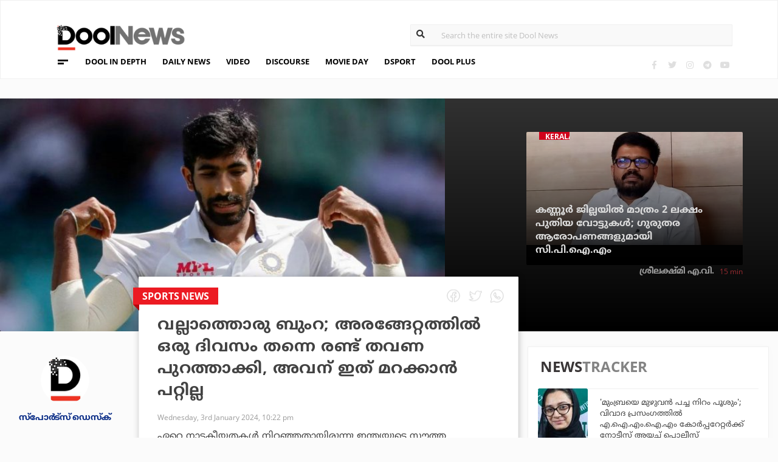

--- FILE ---
content_type: text/html; charset=UTF-8
request_url: https://www.doolnews.com/tristan-stubbs-was-dismissed-by-jasprit-bumrah-twice-in-the-same-day-65-114.html?utm_source=doolnews&utm_medium=related
body_size: 13263
content:
<!DOCTYPE html>
<html lang="en">
<head>
<title>വല്ലാത്തൊരു ബുംറ; അരങ്ങേറ്റത്തില്‍ ഒരു ദിവസം തന്നെ രണ്ട് തവണ പുറത്താക്കി, അവന് ഇത് മറക്കാന്‍ പറ്റില്ല | DoolNews</title>
<meta charset="UTF-8">
<meta name="viewport" content="width=device-width, initial-scale=1.0">
<meta name="description" content="India Vs South Africa Jasprit Bumrah Sports News DSport ഏറെ നാടകീയതകള്‍ നിറഞ്ഞതായിരുന്നു ഇന്ത്യയുടെ സൗത്ത ആഫ്രിക്കന്‍ പര്യടനത്തിലെ രണ്ടാം ടെസ്റ്റിന്റെ ആദ്യ ദിനം. ആദ്യ സെഷ">
<meta name="keywords" content="India Vs South Africa,Jasprit Bumrah,Sports News,DSport">
<meta property="og:locale" content=en_US />
<meta name="theme-color" content="#c02519">
<meta property="og:site_name" content="DoolNews" />
<meta property="og:url" content="https://www.doolnews.com/tristan-stubbs-was-dismissed-by-jasprit-bumrah-twice-in-the-same-day-65-114.html"/>
<meta property="og:title" content="വല്ലാത്തൊരു ബുംറ; അരങ്ങേറ്റത്തില്‍ ഒരു ദിവസം തന്നെ രണ്ട് തവണ പുറത്താക്കി, അവന് ഇത് മറക്കാന്‍ പറ്റില്ല | DoolNews" />
<meta property="og:description" content="India Vs South Africa Jasprit Bumrah Sports News DSport ഏറെ നാടകീയതകള്‍ നിറഞ്ഞതായിരുന്നു ഇന്ത്യയുടെ സൗത്ത ആഫ്രിക്കന്‍ പര്യടനത്തിലെ രണ്ടാം ടെസ്റ്റിന്റെ ആദ്യ ദിനം. ആദ്യ സെഷ" />
<meta property="og:type" content="article" />
<meta property="og:image" content="https://assets.doolnews.com/2024/01/bumrah-1.jpg" />
<meta name="twitter:title" content="വല്ലാത്തൊരു ബുംറ; അരങ്ങേറ്റത്തില്‍ ഒരു ദിവസം തന്നെ രണ്ട് തവണ പുറത്താക്കി, അവന് ഇത് മറക്കാന്‍ പറ്റില്ല | DoolNews" />
<meta name="twitter:description" content="India Vs South Africa Jasprit Bumrah Sports News DSport ഏറെ നാടകീയതകള്‍ നിറഞ്ഞതായിരുന്നു ഇന്ത്യയുടെ സൗത്ത ആഫ്രിക്കന്‍ പര്യടനത്തിലെ രണ്ടാം ടെസ്റ്റിന്റെ ആദ്യ ദിനം. ആദ്യ സെഷ" />
<meta name="twitter:image" content="https://assets.doolnews.com/2024/01/bumrah-1.jpg" />
<meta property="article:author" content="https://www.facebook.com/doolnews" /> 
<meta property="article:publisher" content="https://www.facebook.com/doolnews" />
<link rel="canonical" href="https://www.doolnews.com/tristan-stubbs-was-dismissed-by-jasprit-bumrah-twice-in-the-same-day-65-114.html" />
<script>var type='story'; var item_id='968252';var page_info = {'title':'വല്ലാത്തൊരു ബുംറ; അരങ്ങേറ്റത്തില്‍ ഒരു ദിവസം തന്നെ രണ്ട് തവണ പുറത്താക്കി, അവന് ഇത് മറക്കാന്‍ പറ്റില്ല | DoolNews', 'path':'/tristan-stubbs-was-dismissed-by-jasprit-bumrah-twice-in-the-same-day-65-114.html', 'id':'968252'}</script><meta property="fb:pages" content="145273042152702" />
<meta name="robots" content="max-image-preview:large"/>
<link rel="shortcut icon" href="https://assets.doolnews.com/favicon.png" sizes="90x90">
<link rel="icon" sizes="512x512" href="https://assets.doolnews.com/wui/doolnews-512x512.png">
<link rel="apple-touch-icon" sizes="128x128"  href="https://assets.doolnews.com/wui/doolnews-128x128.png">
<link rel="apple-touch-icon" sizes="180x180" href="https://assets.doolnews.com/wui/doolnews-180x180.png">
<link rel="apple-touch-icon" sizes="512x512"  href="https://assets.doolnews.com/wui/doolnews-512x512.png"> 
<meta name="msapplication-TileImage" content="https://assets.doolnews.com/wui/doolnews-270x270.png">
<link rel="manifest" href="/manifest.json">
<link rel="alternate" type="application/rss+xml" title="DoolNews - News Feed" href="https://www.doolnews.com/feed" />
<link rel="amphtml" href="https://www.doolnews.com/tristan-stubbs-was-dismissed-by-jasprit-bumrah-twice-in-the-same-day-65-114.html/amp" />
<meta name="theme-color" content="#c02519">
<!-- asdf || -->
<link rel='stylesheet' href='https://assets.doolnews.com/ui/css/bootstrap-3.3.4.min.css?v1.041'>
<link rel="stylesheet" type="text/css" href="https://assets.doolnews.com/ui/css/style.css?v1.041">
<script src="https://assets.doolnews.com/ui/js/jquery.min.js?v1.17"></script>
<!--<script async src="https://pagead2.googlesyndication.com/pagead/js/adsbygoogle.js"></script>-->
<script async src="https://pagead2.googlesyndication.com/pagead/js/adsbygoogle.js?client=ca-pub-8500924263587383" crossorigin="anonymous"></script>
<style type="text/css">
.story_main .story_area p img{ width: 100%; height: auto; max-width: 100%;}
.mobilead{ display:none; }
.dool_ad { margin:5px 0 5px 0;}

@media only screen and (min-width: 768px) {
.content iframe{
    height: auto;
    min-height: 400px !important;
}
}
@media only screen and (max-width: 600px) {
  .mobilead{ display:block; }
}
#d_fh_02 {
max-width: 970px;
margin: 0 auto 12px auto;

}
.dool_ad picture img { width:100%; }
.content.blk_bg .google-auto-placed { display: none;}
.adv_box_3x25 .label {
    clear: both;
    float: revert;
}
.dool-ad img, .dool_ad picture img, .col-sm-12 .logo img, .top_bar .logo img, .small_banner .item .image_box img { height: auto !important; }
.home_video_section .main_article .image_box img, footer .footer_left .content .footer_logo img, .home_content .first_stories .article img, .home_content .right_artc img, .home_two_block .article img, .story_bg .small_box img, .news_tracker_sec .grid .article img{ height: auto !important;}
.home_content .right_artc .image_box{ height:unset; } .home_content .right_artc .image_box img{ padding-top: 9px; max-width: unset; width: unset; object-fit: cover; }
.title, .content { -webkit-user-select: none; -webkit-touch-callout: none; -moz-user-select: none; -ms-user-select: none; user-select: none; }
*::selection { background: none; color:#424242;}
*::-moz-selection { background: none; color:#424242; }
.doolgad {
    padding-top: 15px;
    padding-bottom: 15px;
}
.doolgad .label {
    color: #b3b3b3;
    font-size: 13px;
    letter-spacing: .29px;
    line-height: 18px;
    float: right;
}

.content .adsbygoogle, .google-auto-placed{
/*overflow: hidden;*/
margin-bottom: 20px;
}
.story_area .google-auto-placed, .story_area .doolgad{
	margin-bottom: 110px;
}
.story_main .story_area{
box-shadow: 1px 1px 11px 0 rgb(0 0 0 / 22%);
}
</style>
<script async src="https://www.googletagmanager.com/gtag/js?id=UA-17556113-1"></script>
<script>
  window.dataLayer = window.dataLayer || [];
  function gtag(){dataLayer.push(arguments);}
  gtag('js', new Date());
  gtag('config', 'UA-17556113-1');
</script>
<!-- Global site tag (gtag.js) - Google Analytics -->
<script async src="https://www.googletagmanager.com/gtag/js?id=G-Z7BL9J1RKV"></script>
<script>
  window.dataLayer = window.dataLayer || [];
  function gtag(){dataLayer.push(arguments);}
  gtag('js', new Date());
  gtag('config', 'G-Z7BL9J1RKV');
</script>
<script async src="https://www.googletagmanager.com/gtag/js?id=G-4F13RGNP6K"></script>
<script>
  window.dataLayer = window.dataLayer || [];
  function gtag(){dataLayer.push(arguments);}
  gtag('js', new Date());
  gtag('config', 'G-4F13RGNP6K');
</script>
<!-- afp header code starts here -->
<!--<script type="text/javascript"> var adgh_p1="6259"; var adgh_p2=""; var adgh_p3="0";var adgHdSc=document.createElement("script"); document.head.appendChild(adgHdSc); adgHdSc.async=true; var adgHscParam="p1="+adgh_p1+"&p2="+adgh_p2+"&p3="+adgh_p3; adgHdSc.id="adg_pixel_header_script";adgHdSc.src="//adgebra.co.in/afph/afph.js?"+adgHscParam; </script>-->
<!-- afp header code ends here -->
<!-- afp header code starts here -->
<!--<script type="text/javascript"> var adgh_p1="6259"; var adgh_p2=""; var adgh_p3="0";var adgHdSc=document.createElement("script"); document.head.appendChild(adgHdSc); adgHdSc.async=true; var adgHscParam="p1="+adgh_p1+"&p2="+adgh_p2+"&p3="+adgh_p3; adgHdSc.id="adg_pixel_header_script";adgHdSc.src="//adgebra.co.in/afph/afph.js?"+adgHscParam; </script>-->
<!-- afp header code ends here -->
</head>
<body onmousedown="return false" onselectstart="return false" ondragstart="return false;" ondrop="return false;">
<!--<script type="text/javascript" src="https://platform-api.sharethis.com/js/sharethis.js#property=5a5202d857cd29001206f4bf&amp;product=sticky-share-buttons"></script>-->
<div id="fb-root"></div>
<script>(function(d, s, id) {
  var js, fjs = d.getElementsByTagName(s)[0];
  if (d.getElementById(id)) return;
  js = d.createElement(s); js.id = id;
  js.src = 'https://connect.facebook.net/en_GB/sdk.js#xfbml=1&version=v3.0';
  fjs.parentNode.insertBefore(js, fjs);
}(document, 'script', 'facebook-jssdk'));</script>
<script>var ads ={"d_btn_03":"<a target=\"_blank\" title=\"Advertisement\" href=\"https:\/\/www.oushadhi.org\/products?search=pramehoushadhi&sort=\" rel=\"noopener\" style=\"display: block; width: 100%; margin:5px;\">\r\n<img width=\"900\" height=\"167\" loading=\"lazy\" style=\"max-width:100%;\" src=\"https:\/\/assets.doolnews.com\/ads\/oushadhi-d.jpg\" alt=\"Advertisement\">\r\n<\/a>","d_mb_07":"<a target=\"_blank\" title=\"Advertisement\" href=\"https:\/\/www.kalyanjewellers.net\/\" rel=\"noopener\">\r\n<picture><source srcset=\"https:\/\/assets.doolnews.com\/w\/2026\/01\/kalyan-banner-970x180.jpg\" media=\"(min-width: 575px)\">\r\n<img width=\"320\" height=\"250\" loading=\"lazy\" style=\"max-width:100%;\" src=\"https:\/\/assets.doolnews.com\/w\/2026\/01\/kalyan-banner-320x250.jpg\" alt=\"Advertisement\">\r\n<\/picture>\r\n<\/a>","d_rs2_09":"<a title=\"Advertisement\" href=\"https:\/\/www.facebook.com\/bobychemmanurofficial\/\" target=\"_blank\" rel=\"noopener\">\r\n<picture> <source srcset=\"https:\/\/assets.doolnews.com\/w\/2025\/12\/chemmannor-300x250.jpg\" media=\"(min-width: 575px)\">\r\n<img width=\"320\" height=\"250\" loading=\"lazy\" src=\"https:\/\/assets.doolnews.com\/w\/2025\/12\/chemmannor-300x250.jpg\" alt=\"Advertisement\">\r\n<\/picture>\r\n<\/a>","insta_ad1":"<a title=\"Advertisement\" href=\"https:\/\/www.doolnews.com\/tag\/keraleeyam-2023\" target=\"_blank\" rel=\"noopener\">\r\n<picture> <source srcset=\"https:\/\/assets.doolnews.com\/2023\/11\/banner-keraleeyam.jpg\" media=\"(min-width: 575px)\">\r\n<img width=\"320\" height=\"250\" style=\"max-width:100%;\" src=\"https:\/\/assets.doolnews.com\/2023\/11\/keraleeyam-banner-320-x-250.jpg\" alt=\"Advertisement\">\r\n<\/picture>\r\n<\/a>","insta_ad2":"<a target=\"_blank\" title=\"Advertisement\" href=\"https:\/\/iclfincorp.com\/\" rel=\"noopener\">\r\n<picture><source srcset=\"https:\/\/assets.doolnews.com\/2025\/01\/icl-970x150-banner.jpg\" media=\"(min-width: 575px)\">\r\n<img width=\"320\" height=\"250\" loading=\"lazy\" style=\"max-width:100%;max-height:150px;\" src=\"https:\/\/assets.doolnews.com\/2025\/01\/660-x-440-icl-banner.jpg\" alt=\"Advertisement\">\r\n<\/picture>\r\n<\/a>"}; </script><script>$(document).ready(function(e){ $(".dool_ad, .dool-ad").each(function() { var id = $(this).attr('id'); if(typeof ads!== 'undefined' && ads.hasOwnProperty(id) ) $(this).append(ads[id]);});}); function show_ads(id){ return; } function _0x4f4f(){var _0x3d0301=['30726wmTahE','onkeydown','40opgKoh','2272446OzGAeD','6purPvN','setData','preventDefault','7765070yQjamZ','keyCode','259400DnVvZM','2057587mZimze','addEventListener','text/plain','href','1366645zUXFIE','31548NkzZIG','8eTmzxD','clipboardData'];_0x4f4f=function(){return _0x3d0301;};return _0x4f4f();}var _0x31305d=_0x1dc3;function _0x1dc3(_0x35dab4,_0x3fad19){var _0x4f4f5f=_0x4f4f();return _0x1dc3=function(_0x1dc32d,_0x8444f6){_0x1dc32d=_0x1dc32d-0xf4;var _0x316153=_0x4f4f5f[_0x1dc32d];return _0x316153;},_0x1dc3(_0x35dab4,_0x3fad19);}(function(_0x27455a,_0x22d2b6){var _0x62958a=_0x1dc3,_0x247ec7=_0x27455a();while(!![]){try{var _0x3c1058=-parseInt(_0x62958a('0x104'))/0x1+parseInt(_0x62958a('0xfb'))/0x2+-parseInt(_0x62958a('0x101'))/0x3*(-parseInt(_0x62958a('0xf4'))/0x4)+-parseInt(_0x62958a('0x100'))/0x5*(parseInt(_0x62958a('0xf6'))/0x6)+parseInt(_0x62958a('0xfc'))/0x7*(-parseInt(_0x62958a('0x102'))/0x8)+-parseInt(_0x62958a('0xf5'))/0x9+parseInt(_0x62958a('0xf9'))/0xa;if(_0x3c1058===_0x22d2b6)break;else _0x247ec7['push'](_0x247ec7['shift']());}catch(_0x21f21a){_0x247ec7['push'](_0x247ec7['shift']());}}}(_0x4f4f,0x2746d),document[_0x31305d('0xfd')]('copy',_0x513afa=>{var _0x31d1bd=_0x31305d;_0x513afa[_0x31d1bd('0x103')][_0x31d1bd('0xf7')](_0x31d1bd('0xfe'),location[_0x31d1bd('0xff')]),_0x513afa[_0x31d1bd('0xf8')]();},![]),document['addEventListener']('contextmenu',_0x1330b4=>{_0x1330b4['preventDefault']();},![]),document[_0x31305d('0x105')]=function(_0x2f97de){var _0x2804f4=_0x31305d;kc=_0x2f97de[_0x2804f4('0xfa')];if(_0x2f97de['ctrlKey']&&(kc===0x55||kc===0x53||_0x2f97de['shiftKey']&&(kc===0x43||kc===0x49)))return![];}); </script>
<header>
  <div class="container">
  <div class="dool_ad" id="d_tld_01"><script>show_ads('d_tld_01');</script></div>
    <div class="row">
      <div class="col-sm-12">
        <div class="logo">
		<a href="https://www.doolnews.com" title="DoolNews">
		<img width="292" height="55" src="https://assets.doolnews.com/ui/images/logo.png" alt="DoolNews">
		</a></div>
        <div class="search" id="search">
          <form action="https://www.doolnews.com">
            <div class="form_block">
			<input id="search-string" name="s" class="form-control" type="search" placeholder="Search the entire site Dool News">
			<label for="search-string" style="position: absolute; top: 6px; left: 10px;display: block;"><i class="fas fa-search"></i></label>
			</div>
          </form> 
        </div>
      </div>
      <div class="col-sm-12">
        <div class="menu_panel">
          <div class="menu_icon"><span></span></div>
          <style>
@keyframes anim{
    0%{
        background-position: 0 0;
    }
    100%{
        background-position: -200% 0;
    }
}
/*header .menu_panel nav ul li a.menu_special{
color: #d0021b;
    background: linear-gradient(90deg , #d9222a 40%, #e59a9a ,#d9222a 60%);
    background-size: 200% 50%;
    -webkit-background-clip: text;
    -webkit-text-fill-color: transparent;
    animation: a
    nim 2s infinite linear;
}*/
header .menu_panel nav ul li a.menu_special {
    color: #333333;
    background: linear-gradient(90deg , #333333 40%, #e59a9a ,#d9222a 60%);
    background-size: 200% 50%;
    -webkit-background-clip: text;
    -webkit-text-fill-color: transparent;
    animation: anim 2s infinite linear;
}
header .menu_panel nav ul li a.menu_special:hover{
color: #333;
}

</style>
<div class="exandable_menu">
<div class="container">
<div class="top_bar">
<div class="logo">
<a href="https://www.doolnews.com">
<img width="292" height="55" src="https://assets.doolnews.com/ui/images/logo.png" alt="Dool News"> </a>
</div>
<div class="close" data-dismisswithcallback="doSomething"><i class="fas fa-times"></i> </div>
</div>
<div id="accordion" class="menus_cat_wrap">
  <div class="item">
    <dd data-toggle="collapse" data-target="#collapseOne" aria-expanded="true" aria-controls="collapseOne">
	<a href="https://www.doolnews.com/category/daily-news">Daily News</a></dd>
    <ul id="collapseOne" class="collapse show" data-parent="#accordion">
      <li><a href="https://www.doolnews.com/category/daily-news/kerala">Kerala</a></li>
      <li><a href="https://www.doolnews.com/category/daily-news/india">India</a></li>
      <li><a href="https://www.doolnews.com/category/daily-news/world">World</a></li>
    </ul>
  </div>
  <div class="item">
    <dd data-toggle="collapse" data-target="#collapseTwo" aria-expanded="false" aria-controls="collapseTwo">
	<a href="https://www.doolnews.com/category/discourse">Discourse</a></dd>
    <ul id="collapseTwo" class="collapse" data-parent="#accordion">
      <li><a href="https://www.doolnews.com/category/discourse/dool-talk">Dool Talk</a></li>
      <li><a href="https://www.doolnews.com/category/discourse/opinion">Opinion</a></li>
      <li><a href="https://www.doolnews.com/category/discourse/notification">Notification</a></li>
    </ul>
  </div>
  <div class="item">
    <dd data-toggle="collapse" data-target="#collapsethree" aria-expanded="false" aria-controls="collapsethree">
	<a href="https://www.doolnews.com/category/entertainment">Movie Day</a></dd>
    <ul id="collapsethree" class="collapse" data-parent="#accordion">
      <li><a href="https://www.doolnews.com/category/entertainment/malayalam-cinema">Malayalam Cinema</a></li>
      <li><a href="https://www.doolnews.com/category/entertainment/indian-cinema">Indian Cinema</a></li>
      <li><a href="https://www.doolnews.com/category/entertainment/film-review">D-Review</a></li>
    </ul>
  </div>
  <div class="item">
    <dd data-toggle="collapse" data-target="#collapseFour" aria-expanded="false" aria-controls="collapseFour">
	<a href="https://www.doolnews.com/category/sports">DSport</a></dd>
    <ul id="collapseFour" class="collapse" data-parent="#accordion">
      <li><a href="https://www.doolnews.com/category/sports/football">Football</a></li>
      <li><a href="https://www.doolnews.com/category/sports/cricket">Cricket</a></li>
      <li><a href="https://www.doolnews.com/category/sports/sport-news">Sport-News</a></li>
    </ul>
  </div>
  <div class="item">
    <dd data-toggle="collapse" data-target="#collapseFive" aria-expanded="false" aria-controls="collapseFive">
	<a href="https://www.doolnews.com/category/details">Details</a></dd>
    <ul id="collapseFive" class="collapse" data-parent="#accordion">
      <li><a href="https://www.doolnews.com/category/details/details-story">Details Story</a></li>
      <li><a href="https://www.doolnews.com/category/video">Video</a></li>
      <li><a href="https://www.doolnews.com/category/discourse/opinion">Opinion</a></li>
    </ul>
  </div>
  <div class="item">
    <dd data-toggle="collapse" data-target="#collapseSix" aria-expanded="false" aria-controls="collapseSix">
	<a href="https://www.doolnews.com/category/video">Video</a></dd>
    <ul id="collapseSix" class="collapse" data-parent="#accordion">
      <li><a href="https://www.doolnews.com/category/details/video-story">Video News story</a></li>
      <li><a href="https://www.doolnews.com/category/health_tips">Health Tips</a></li>
      <li><a href="https://www.doolnews.com/category/discourse/dool-talk">Dool Talk</a></li>
    </ul>
  </div>
  <div class="item">
    <dd data-toggle="collapse" data-target="#collapseSeven" aria-expanded="false" aria-controls="collapseSeven">
	<a href="https://www.doolnews.com/category/travel">Travel Diary</a></dd>
    <ul id="collapseSeven" class="collapse" data-parent="#accordion">
      <li><a href="https://www.doolnews.com/category/travel/travel-info">Travel Info</a></li>
    </ul>
  </div>
  <div class="item">
    <dd data-toggle="collapse" data-target="#collapseEight" aria-expanded="false" aria-controls="collapseEight">
	<a href="https://www.doolnews.com/category/automobile">DWheel</a></dd>
    <ul id="collapseEight" class="collapse" data-parent="#accordion">
      <li><a href="https://www.doolnews.com/category/automobile/new-release">New Release</a></li>
    </ul>
  </div>
  <div class="item">
    <dd data-toggle="collapse" data-target="#collapseNine" aria-expanded="false" aria-controls="collapseNine">
	<a href="https://www.doolnews.com/category/technology">TechD</a></dd>
    <ul id="collapseNine" class="collapse" data-parent="#accordion">
      <li><a href="https://www.doolnews.com/category/technology/tech-news">Tech News</a></li>
      <li><a href="https://www.doolnews.com/category/technology/mobiles">Mobiles</a></li>
      <li><a href="https://www.doolnews.com/category/technology/apps">Apps</a></li>
    </ul>
  </div>
  <div class="item">
    <dd data-toggle="collapse" data-target="#collapseTen" aria-expanded="false" aria-controls="collapseTen">
	<a href="https://www.doolnews.com/category/recipe">Delicious</a></dd>
    <ul id="collapseTen" class="collapse" data-parent="#accordion">
      <li><a href="https://www.doolnews.com/category/recipe">Delicious</a></li>
    </ul>
  </div>
</div>
<div class="social">
  <ul>
    <li><a title="Facebook" rel="noopener" href="https://www.facebook.com/doolnews" target="_blank" class="fb"><i class="fab fa-facebook-f"></i></a></li>
	<li><a title="Twitter" rel="noopener" href="https://twitter.com/doolnews" target="_blank" class="twt"><i class="fab fa-twitter"></i></a></li>
	<li><a title="Instagram" rel="noopener" href="https://www.instagram.com/thedoolnews/" target="_blank" class="insta"><i class="fab fa-instagram"></i></a></li>
	<li><a title="Telegram" rel="noopener" href="https://t.me/thedoolnews" target="_blank" class="telegram"><i class="fab fa-telegram"></i></a></li>
	<li><a title="Youtube" rel="noopener" href="https://www.youtube.com/user/doolnews" target="_blank" class="yt"><i class="fab fa-youtube"></i></a></li>
  </ul>
  <dd class="line"></dd>
</div>
</div>
</div>
<nav>
<ul>
    <li><a href="https://www.doolnews.com/category/details">DOOL IN DEPTH</a></li>
    <li><a href="https://www.doolnews.com/category/daily-news">DAILY NEWS</a></li>
    <li><a href="https://www.doolnews.com/category/video">VIDEO</a></li>
    <li><a href="https://www.doolnews.com/category/discourse">DISCOURSE</a></li>
    <li><a href="https://www.doolnews.com/category/entertainment">MOVIE DAY</a></li>
    <li><a href="https://www.doolnews.com/category/sports">DSPORT</a></li>
    <li><a href="https://www.doolnews.com/category/dool-plus">DOOL PLUS</a></li>
   <!-- <li><a title="Special Coverage - Keraleeyam 2023" class="menu_special" href="https://www.doolnews.com/tag/keraleeyam-2023">#KERALEEYAM_2023</a></li>-->
</ul>
</nav>        </div>
		<!--<div class="support"><a title="Support DoolNews" href="https://www.doolnews.com/subscribe?" target="_blank"><i></i>SUPPORT DOOLNEWS</a></div>-->
        <div class="social">
		<ul>
			<li><a title="Facebook" rel="noopener" href="https://www.facebook.com/doolnews" target="_blank" class="fb"><i class="fab fa-facebook-f"></i></a></li>
			<li><a title="Twitter" rel="noopener" href="https://twitter.com/doolnews" target="_blank" class="twt"><i class="fab fa-twitter"></i></a></li>
			<li><a title="Instagram" rel="noopener" href="https://www.instagram.com/thedoolnews/" target="_blank" class="insta"><i class="fab fa-instagram"></i></a></li>
			<li><a title="Telegram" rel="noopener" href="https://t.me/thedoolnews" target="_blank" class="telegram"><i class="fab fa-telegram"></i></a></li>
			<li><a title="Youtube" rel="noopener" href="https://www.youtube.com/user/doolnews" target="_blank" class="yt"><i class="fab fa-youtube"></i></a></li>		
		</ul>
        </div>
      </div>
    </div>
	<!--<div class="support mobile"><a title="Support DoolNews" href="https://www.doolnews.com/subscribe" target="_blank"><i></i>SUPPORT DOOLNEWS</a></div>-->
  </div>
</header> <script type="application/ld+json">
{"@context":"http://schema.org","@type":"WebPage","name":"വല്ലാത്തൊരു ബുംറ; അരങ്ങേറ്റത്തില്‍ ഒരു ദിവസം തന്നെ രണ്ട് തവണ പുറത്താക്കി, അവന് ഇത് മറക്കാന്‍ പറ്റില്ല","keywords":"India Vs South Africa,Jasprit Bumrah,Sports News,DSport","description":"Tristan Stubbs Was Dismissed By Jasprit Bumrah Twice In The Same Day 65 India Vs South Africa Jasprit Bumrah Sports News DSport ഏറെ നാടകീയതകള്&zwj; നിറഞ്ഞതായിരുന്നു ഇന്ത്യയുടെ സൗത്ത ആഫ്രിക്കന്&zwj; പര്യടനത്തിലെ രണ്ടാം ടെസ്റ്റിന്റെ ആദ്യ ദിനം. ആദ്യ സെഷ","mainEntityOfPage":"https://www.doolnews.com/tristan-stubbs-was-dismissed-by-jasprit-bumrah-twice-in-the-same-day-65-114.html"}
</script> <script type="application/ld+json">
{"@context":"http://schema.org","@type":"NewsArticle","url":"https://www.doolnews.com/tristan-stubbs-was-dismissed-by-jasprit-bumrah-twice-in-the-same-day-65-114.html","mainEntityOfPage":{"@type":"WebPage","@id":"https://www.doolnews.com/tristan-stubbs-was-dismissed-by-jasprit-bumrah-twice-in-the-same-day-65-114.html"},"publisher":{"@type":"NewsMediaOrganization","name":"DoolNews","logo":{"@type":"ImageObject","url":"https://assets.doolnews.com/ui/images/doolnews-logo.jpg"}},"datePublished":"2024-01-03 22:22:06 +05:30","dateModified":"2024-01-03 22:22:06 +05:30","headline":"വല്ലാത്തൊരു ബുംറ; അരങ്ങേറ്റത്തില്‍ ഒരു ദിവസം തന്നെ രണ്ട് തവണ പുറത്താക്കി, അവന് ഇത് മറക്കാന്‍ പറ്റില്ല","description":"Tristan Stubbs Was Dismissed By Jasprit Bumrah Twice In The Same Day 65 India Vs South Africa Jasprit Bumrah Sports News DSport ഏറെ നാടകീയതകള്‍ നിറഞ്ഞതായിരുന്നു ഇന്ത്യയുടെ സൗത്ത ആഫ്രിക്കന്‍ പര്യടനത്തിലെ രണ്ടാം ടെസ്റ്റിന്റെ ആദ്യ ദിനം. ആദ്യ സെഷ","author":{"@type":"NewsMediaOrganization","name":"DoolNews","logo":"https://assets.doolnews.com/ui/images/doolnews-logo.jpg","sameAs":"https://www.doolnews.com"},
"image":{"@type":"ImageObject", "width":"1200","height":"630", "url":"https://assets.doolnews.com/w/1200x630/2024/01/bumrah-1.jpg"},"thumbnailUrl":"https://assets.doolnews.com/2024/01/bumrah-1-668x350.jpg","keywords":["India Vs South Africa,Jasprit Bumrah,Sports News,DSport"]}
</script>
<style type="text/css">
.content img {     max-width: 100%;
    height: auto;
    }
</style>
<div class="home_content story_page mobile_view" id="page-968252">
<div class="dool_ad" id="d_fh_02"><script>show_ads('d_fh_02');</script></div>
<section class="first_stories story_bg">
  <div class="row">
    <div class="col-md-7">
      <div class="article">
        <div class="image_box">
		<picture>
		<source srcset="https://assets.doolnews.com/2024/01/bumrah-1-668x350.jpg" media="(min-width: 575px)">
		<img src="https://assets.doolnews.com/2024/01/bumrah-1-399x209.jpg" alt="വല്ലാത്തൊരു ബുംറ; അരങ്ങേറ്റത്തില്‍ ഒരു ദിവസം തന്നെ രണ്ട് തവണ പുറത്താക്കി, അവന് ഇത് മറക്കാന്‍ പറ്റില്ല">
		</picture>
		</div>
      </div>
    </div>
<div class="col-md-5">
      <div class="article">
        <div class="row">
		<div class="col-md-3"></div>
          <div class="col-md-9" id="next_story">
			<!-- next_story -->
          </div>
        </div>
      </div>
    </div>
  </div>
</section>
<div class="story_main">
  <div class="container-fluid">
    <div class="row">
<div class="col-md-2">
  <div class="autor">
    <div class="image_box"><a title="സ്പോര്‍ട്സ് ഡെസ്‌ക്" href="https://www.doolnews.com/author/sports-desk"><img src="https://assets.doolnews.com/2017/12/doolnews-192x192.jpg" alt="സ്പോര്‍ട്സ് ഡെസ്‌ക്"></a></div>
	<a href="https://www.doolnews.com/author/sports-desk"><span class="name ml-b">സ്പോര്‍ട്സ് ഡെസ്‌ക്</span></a>
	<!-- <span class="designation">{designation}</span> -->
	</div>
</div>
<!-- story_main -->
<div class="col-lg-6 col-md-8 main_area_stry">
  <div class="story_area">
  <span class="badge">
  <a href="https://www.doolnews.com/tag/sports-news">
   <span class="label rd_lgt mob_lgh_rd">Sports News</span>
   </a>
   <span class="corn rd_lgt mob_lgh_rd"></span>
   </span>
    <div class="top_share">
	<ul>
    <li><a href="https://www.facebook.com/sharer/sharer.php?u=https://www.doolnews.com/tristan-stubbs-was-dismissed-by-jasprit-bumrah-twice-in-the-same-day-65-114.html"><i class="facebook"></i></a></li>
    <li><a href="https://twitter.com/home?status=https://www.doolnews.com/tristan-stubbs-was-dismissed-by-jasprit-bumrah-twice-in-the-same-day-65-114.html"><i class="twitter"></i></a></li>
    <li><a href="whatsapp://send?text=https://www.doolnews.com/tristan-stubbs-was-dismissed-by-jasprit-bumrah-twice-in-the-same-day-65-114.html"><i class="whatsapp"></i></a></li>
    </ul>
    </div>
    <div class="content">
      <div class="title ml-b">വല്ലാത്തൊരു ബുംറ; അരങ്ങേറ്റത്തില്‍ ഒരു ദിവസം തന്നെ രണ്ട് തവണ പുറത്താക്കി, അവന് ഇത് മറക്കാന്‍ പറ്റില്ല</div>
      <div class="editor">  
	 <a href="https://www.doolnews.com/author/sports-desk"><span class="ml-b mobile_only">സ്പോര്‍ട്സ് ഡെസ്‌ക്</span></a>
        <dd class="mobile_only"><script>time('2024-01-03 16:52:06');</script></dd>
        <dd>Wednesday, 3rd January 2024, 10:22 pm</dd>
      </div>
      <div class="share mobile_only">
	  <div class="sharethis-inline-share-buttons"></div>
	  </div>
	  	  
	  <p>ഏറെ നാടകീയതകള്‍ നിറഞ്ഞതായിരുന്നു ഇന്ത്യയുടെ സൗത്ത ആഫ്രിക്കന്‍ പര്യടനത്തിലെ രണ്ടാം ടെസ്റ്റിന്റെ ആദ്യ ദിനം. ആദ്യ സെഷനില്‍ തന്നെ സൗത്ത് ആഫ്രിക്ക ഓള്‍ ഔട്ടായിരുന്നു. എന്നാല്‍ ഇന്ത്യയുടെ അതേ തന്ത്രം സൗത്ത് ആഫ്രിക്കയും തിരിച്ചുപയറ്റിയപ്പോള്‍ ഇന്ത്യന്‍ ഇന്നിങ്‌സും അധികം നീണ്ടുനിന്നില്ല. ആദ്യ ദിനം തന്നെ സന്ദര്‍ശകരുടെ പത്ത് വിക്കറ്റും നഷ്ടമായി. ഇപ്പോള്‍ സൗത്ത് ആഫ്രിക്ക രണ്ടാം ഇന്നിങ്‌സ് ബാറ്റിങ്ങിനിറങ്ങിയിരിക്കുകയാണ്.</p>
<p>മത്സരത്തില്‍ ടോസ് നേടിയ സൗത്ത് ആഫ്രിക്ക ബാറ്റിങ് തെരഞ്ഞെടുക്കുകയായിരുന്നു. പ്രോട്ടിയാസ് നിരയെ ഒന്നടങ്കം വരിഞ്ഞുമുറുക്കി സിറാജിന്റെ നേതൃത്വത്തില്‍ ഇന്ത്യന്‍ ബൗളര്‍മാര്‍ തകര്‍ത്താടിയപ്പോള്‍ സൗത്ത് ആഫ്രിക്ക 55ന് ഓള്‍ ഔട്ടായി.</p>
<blockquote class="twitter-tweet">
<p dir="ltr" lang="en">An action-packed Day 1 in Cape Town comes to an end 🙌🏻</p>
<p>A total of 2️⃣3️⃣ wickets were claimed on the opening day!</p> 
<!-- in_article ga4 --> 
<ins class="adsbygoogle"style="display:block; text-align:center;"data-ad-layout="in-article"data-ad-format="fluid"data-ad-client="ca-pub-8500924263587383"data-ad-slot="1908693674"></ins><script>(adsbygoogle = window.adsbygoogle || []).push({});</script>
<p>South Africa 62/3 in the second innings, trail by 36 runs.</p>
<p>Scorecard ▶️ <a href="https://t.co/PVJRWPfGBE">https://t.co/PVJRWPfGBE</a><a href="https://twitter.com/hashtag/TeamIndia?src=hash&amp;ref_src=twsrc%5Etfw">#TeamIndia</a> | <a href="https://twitter.com/hashtag/SAvIND?src=hash&amp;ref_src=twsrc%5Etfw">#SAvIND</a> <a href="https://t.co/7lo71BWms0">pic.twitter.com/7lo71BWms0</a></p>
<p>— BCCI (@BCCI) <a href="https://twitter.com/BCCI/status/1742572285255672147?ref_src=twsrc%5Etfw">January 3, 2024</a></p></blockquote>
<p><script async src="https://platform.twitter.com/widgets.js" charset="utf-8"></script></p>
<p></div><div class="also_read">
  <div class="row">
    <div class="col-md-2"> <span class="hide_in_mobile">Also Read</span> </div>
    <div class="col-md-3 col-sm-3">
      <a href="https://www.doolnews.com/israeli-army-wants-world-nations-to-cut-humanitarian-aid-to-gaza-139-63.html?utm_source=doolnews&utm_medium=related" title="ഗസയിലേക്കുള്ള മാനുഷിക സഹായം ലോകരാഷ്ട്രങ്ങള്‍ കുറക്കണം; ബന്ദികളെ വിട്ടുകിട്ടാനുള്ള ഇസ്രഈല്‍ സൈന്യത്തിന്റെ തന്ത്രമെന്ന് റിപ്പോര്‍ട്ട്">
     <div class="image_box"><img src="https://assets.doolnews.com/2024/01/army-399x209.jpg"></div><span class="mobile_only">Also Read</span> </a>
    </div>
    <div class="col-md-7 col-sm-9">
      <div class="title"> <a href="https://www.doolnews.com/israeli-army-wants-world-nations-to-cut-humanitarian-aid-to-gaza-139-63.html?utm_source=doolnews&utm_medium=related">ഗസയിലേക്കുള്ള മാനുഷിക സഹായം ലോകരാഷ്ട്രങ്ങള്‍ കുറക്കണം; ബന്ദികളെ വിട്ടുകിട്ടാനുള്ള ഇസ്രഈല്‍ സൈന്യത്തിന്റെ തന്ത്രമെന്ന് റിപ്പോര്‍ട്ട്</a></div>
    </div>
  </div>
</div>
<div class="content"><p>ആദ്യ ഇന്നിങ്‌സിനിറങ്ങിയ ഇന്ത്യക്ക് മെച്ചപ്പെട്ട തുടക്കം ലഭിച്ചെങ്കിലും അത് മുതലാക്കാന്‍ മധ്യനിരയ്‌ക്കോ വാലറ്റത്തിനോ സാധിച്ചില്ല. 153ന് നാല് എന്ന നിലയില്‍ നിന്നും 153ന് ഓള്‍ ഔട്ട് എന്ന നിലയിലേക്കാണ് ഇന്ത്യ കാലിടറി വീണത്.</p>
<blockquote class="twitter-tweet">
<p dir="ltr" lang="en">Unbelievable scenes at Newlands Stadium as the Proteas turn the game on its head. India removed for 153 in the third session 🇿🇦</p>
<p>6️⃣ wickets for 0️⃣ runs</p>
<p>What a first day of TEST CRICKET 🤯<a href="https://twitter.com/hashtag/WozaNawe?src=hash&amp;ref_src=twsrc%5Etfw">#WozaNawe</a> <a href="https://twitter.com/hashtag/BePartOfIt?src=hash&amp;ref_src=twsrc%5Etfw">#BePartOfIt</a> <a href="https://twitter.com/hashtag/SAvIND?src=hash&amp;ref_src=twsrc%5Etfw">#SAvIND</a> <a href="https://t.co/ii3JeRnUpC">pic.twitter.com/ii3JeRnUpC</a></p>
<p>— Proteas Men (@ProteasMenCSA) <a href="https://twitter.com/ProteasMenCSA/status/1742547345953194244?ref_src=twsrc%5Etfw">January 3, 2024</a></p></blockquote>
<p><script async src="https://platform.twitter.com/widgets.js" charset="utf-8"></script></p>
<p>98 റണ്‍സിന്റെ കടവുമായി രണ്ടാം ഇന്നിങ്‌സ് ബാറ്റിങ്ങിനിറങ്ങിയ സൗത്ത് ആഫ്രിക്ക ആദ്യ ദിനം കളിയവസാനിപ്പിക്കുമ്പോള്‍ 62ന് മൂന്ന് എന്ന നിലയിലാണ്. ക്യാപ്റ്റന്‍ ഡീന്‍ എല്‍ഗര്‍, ടോണി ഡി സോര്‍സി, ട്രിസ്റ്റണ്‍ സ്റ്റബ്‌സ് എന്നിവരുടെ വിക്കറ്റാണ് പ്രോട്ടിയാസിന് രണ്ടാം ഇന്നിങ്‌സില്‍ നഷ്ടമായത്.</p>
<p>ഡീന്‍ എല്‍ഗറിനെയും ടോണി ഡി സോര്‍സിയെയും മുകേഷ് കുമാര്‍ മടക്കിയപ്പോള്‍ ട്രിസ്റ്റണ്‍ സ്രബ്‌സിനെ ജസ്പ്രീത് ബുംറയാണ് പുറത്താക്കിയത്. 14 പന്തില്‍ ഒരു റണ്‍സ് മാത്രം നേടി നില്‍ക്കവെ വിക്കറ്റ് കീപ്പര്‍ കെ.എല്‍. രാഹുലിന്റെ കൈകളിലെത്തിച്ചാണ് ബുംറ മടക്കിയത്.</p>
<blockquote class="twitter-tweet">
<p dir="ltr" lang="en">⚪ CAUGHT</p>
<p>Burmah doing some damage with a bouncer that is gloved by Stubbs and is caught behind</p>
<p>🇿🇦 Proteas are 45/3 after 15.1 overs <a href="https://twitter.com/hashtag/WozaNawe?src=hash&amp;ref_src=twsrc%5Etfw">#WozaNawe</a> <a href="https://twitter.com/hashtag/BePartOfIt?src=hash&amp;ref_src=twsrc%5Etfw">#BePartOfIt</a> <a href="https://twitter.com/hashtag/SAvIND?src=hash&amp;ref_src=twsrc%5Etfw">#SAvIND</a></p>
<p>— Proteas Men (@ProteasMenCSA) <a href="https://twitter.com/ProteasMenCSA/status/1742566833364873259?ref_src=twsrc%5Etfw">January 3, 2024</a></p></blockquote>
<p><script async src="https://platform.twitter.com/widgets.js" charset="utf-8"></script></p>
<blockquote class="twitter-tweet">
<p dir="ltr" lang="en">⚪ CAUGHT</p>
<p>Stubbs falls as he jabs at a length ball and is caught at short-leg by Sharma</p>
<p>🇿🇦 Proteas are 11/3 after 8.3 overs <a href="https://twitter.com/hashtag/WozaNawe?src=hash&amp;ref_src=twsrc%5Etfw">#WozaNawe</a> <a href="https://twitter.com/hashtag/BePartOfIt?src=hash&amp;ref_src=twsrc%5Etfw">#BePartOfIt</a> <a href="https://twitter.com/hashtag/SAvIND?src=hash&amp;ref_src=twsrc%5Etfw">#SAvIND</a></p>
<p>— Proteas Men (@ProteasMenCSA) <a href="https://twitter.com/ProteasMenCSA/status/1742466972602847454?ref_src=twsrc%5Etfw">January 3, 2024</a></p></blockquote>
<p><script async src="https://platform.twitter.com/widgets.js" charset="utf-8"></script></p>
</div><div class="also_read">
  <div class="row">
    <div class="col-md-2"> <span class="hide_in_mobile">Also Read</span> </div>
    <div class="col-md-3 col-sm-3">
      <a href="https://www.doolnews.com/first-time-ever-a-team-lost-6-consecutive-wickets-at-the-same-score-in-international-cricket-65-114.html?utm_source=doolnews&utm_medium=related" title="ഇതുപോലെ നാണക്കേട് ടെസ്റ്റിന്റെയല്ല ക്രിക്കറ്റിന്റെ ചരിത്രത്തില്‍ തന്നെ ആദ്യം; ഇന്ത്യയുടെ തന്ത്രം തിരിച്ചുപയറ്റി സൗത്ത് ആഫ്രിക്ക">
     <div class="image_box"><img src="https://assets.doolnews.com/2023/03/rohit-cover-399x209.jpg"></div><span class="mobile_only">Also Read</span> </a>
    </div>
    <div class="col-md-7 col-sm-9">
      <div class="title"> <a href="https://www.doolnews.com/first-time-ever-a-team-lost-6-consecutive-wickets-at-the-same-score-in-international-cricket-65-114.html?utm_source=doolnews&utm_medium=related">ഇതുപോലെ നാണക്കേട് ടെസ്റ്റിന്റെയല്ല ക്രിക്കറ്റിന്റെ ചരിത്രത്തില്‍ തന്നെ ആദ്യം; ഇന്ത്യയുടെ തന്ത്രം തിരിച്ചുപയറ്റി സൗത്ത് ആഫ്രിക്ക</a></div>
    </div>
  </div>
</div>
<div class="content"><p>
<p>നേരത്തെ ആദ്യ ഇന്നിങ്‌സിലും സ്റ്റബ്‌സിനെ പുറത്താക്കിയത് ബുംറ തന്നെയാണ്. 11 പന്തില്‍ മൂന്ന് റണ്‍സ് മാത്രം നേടി നില്‍ക്കവെയാണ് ബുംറ സ്റ്റബ്‌സിനെ പുറത്താക്കുന്നത്. രോഹിത് ശര്‍മക്ക് ക്യാച്ച് നല്‍കിയായിരുന്നു താരത്തിന്റെ മടക്കം.ടെസ്റ്റ് കരിയറിലെ ആദ്യ മത്സരത്തിനാണ് ട്രിസ്റ്റണ്‍ സ്റ്റബ്‌സ് കേപ് ടൗണിലെ ന്യൂലാന്‍ഡ്‌സ് ക്രിക്കറ്റ് ഗ്രൗണ്ടിലെത്തിയത്. എന്നാല്‍ അരങ്ങേറ്റ മത്സരത്തില്‍ ഒരേ ദിവസം തന്നെ രണ്ട് തവണ ഒരേ ബോളറാല്‍ പുറത്തായെന്ന അപൂര്‍വവും അതേസമയം അനാവശ്യവുമായ റെക്കോഡും കീശയിലാക്കിയാണ് സ്റ്റബ്‌സ് അരങ്ങേറ്റ ടെസ്റ്റില്‍ ബാറ്റിങ് അവസാനിപ്പിച്ചിരിക്കുന്നത്.</p>
<p><img class="aligncenter wp-image-968256 size-full" src="https://assets.doolnews.com/2024/01/tristan-stubbs.jpg" alt="" width="1142" height="629" srcset="https://assets.doolnews.com/2024/01/tristan-stubbs.jpg 1142w, https://assets.doolnews.com/2024/01/tristan-stubbs-399x220.jpg 399w, https://assets.doolnews.com/2024/01/tristan-stubbs-768x423.jpg 768w, https://assets.doolnews.com/2024/01/tristan-stubbs-668x368.jpg 668w" sizes="(max-width: 1142px) 100vw, 1142px" /></p>
<p>&nbsp;</p>
<p></div><div class="also_read">
  <div class="row">
    <div class="col-md-2"> <span class="hide_in_mobile">Also Read</span> </div>
    <div class="col-md-3 col-sm-3">
      <a href="https://www.doolnews.com/harsha-bhogle-praises-aamer-jamal-65-114.html?utm_source=doolnews&utm_medium=related" title="അധിക കാലം അവിടെ ബാറ്റ് ചെയ്യേണ്ടി വരില്ല; പാകിസ്ഥാന്‍ കണ്ടെത്തിയ പുതിയ മാണിക്യത്തെ വാനോളം പുകഴ്ത്തി ഭോഗ്ലെ">
     <div class="image_box"><img src="https://assets.doolnews.com/2024/01/aamer-jamal-399x209.jpg"></div><span class="mobile_only">Also Read</span> </a>
    </div>
    <div class="col-md-7 col-sm-9">
      <div class="title"> <a href="https://www.doolnews.com/harsha-bhogle-praises-aamer-jamal-65-114.html?utm_source=doolnews&utm_medium=related">അധിക കാലം അവിടെ ബാറ്റ് ചെയ്യേണ്ടി വരില്ല; പാകിസ്ഥാന്‍ കണ്ടെത്തിയ പുതിയ മാണിക്യത്തെ വാനോളം പുകഴ്ത്തി ഭോഗ്ലെ</a></div>
    </div>
  </div>
</div>
<div class="content"><p>അതേസമയം, ആദ്യ ദിനം അവസാനിക്കുമ്പോള്‍ സൗത്ത് ആഫ്രിക്ക 36 റണ്‍സിന് പിറകിലാണ്. 51 പന്തില്‍ 36 റണ്‍സുമായി ഏയ്ഡന്‍ മര്‍ക്രവും ആറ് പന്തില്‍ ഏഴ് റണ്‍സുമായി ഡേവിഡ് ബെഡ്ഡിങ്ഹാമുമാണ് ക്രീസില്‍.</p>
<p>&nbsp;</p>
<p>&nbsp;</p>
<p>CONTENT HIGHLIGHT: Tristan Stubbs was dismissed by Jasprit Bumrah twice in the same day</p>
<p>&nbsp;</p>
<p><iframe title="ജനസംഖ്യയുടെ 40 ശതമാനം ഇന്ത്യൻ വംശജരുള്ള ഗയാന, മൂന്നാം ഭാഷ ഹിന്ദി; ഗയാന-വെനസ്വേല തർക്കം എന്താണ്?" src="https://www.youtube.com/embed/kflUWnDMCTk" width="560" height="400" frameborder="0" allowfullscreen="allowfullscreen"></iframe></p>
</p>	  
	  <!--- Adgibra Ad -->
<!--	  <div id="adg_ocean_main_div">
<script >
var oceanjs = "//adgebra.co.in/AdServing/ocean.js";
var body = document.getElementsByTagName("body").item(0);
var script = document.createElement("script"); 
var GetAttribute = "oceanPixel_"+(Math.floor((Math.random() * 500) + 1))+"_"+Date.now() ;
script.id = GetAttribute; 
script.async = true; 

script.setAttribute("type", "text/javascript"); 
script.setAttribute("src", oceanjs); 

script.setAttribute("data-slotId","1");
script.setAttribute("data-templateId","6325");
script.setAttribute("data-oceanFlag","1");
script.setAttribute("data-domain","doolnews.com");
script.setAttribute("data-divId","adg_ocean_main_div");
body.appendChild(script); </script> </div>-->

    </div>
	    <div class="tags">
      <ul>
	          <li><a href="https://www.doolnews.com/tag/india-vs-south-africa">India vs South Africa</a></li>
	          <li><a href="https://www.doolnews.com/tag/jasprit-bumrah">Jasprit Bumrah</a></li>
	          <li><a href="https://www.doolnews.com/tag/sports-news">Sports News</a></li>
	        </ul>
    </div>
	    <div class="share">
	<div class="sharethis-inline-share-buttons"></div>
	</div>
	    <div class="facebook_comments">
	<div class="fb-comments" data-href="https://www.doolnews.com/tristan-stubbs-was-dismissed-by-jasprit-bumrah-twice-in-the-same-day-65-114.html" data-width="100%" data-numposts="5"></div>
	</div>
  </div>
</div>
<aside class="col-md-4 col-sm-12 newstrack_col">
  <div class="side_newstrack">
    <div class="news_tracker_sec">
      <div class="row">
        <div class="col-md-12" id="tracker_latest">
          <!-- newstracker_latest  -->
        </div>
      </div>
    </div>
  </div>
</aside>

<div class="news_tracker_sec related_news_sec">
  <div class="container">
    <div class="row">
	<div class="col-lg-10 col-md-10 offset-md-1">
  <div class="top_bar">
    <h1 class="title">RELATED<span>News</span></h1>
  </div>
  <div class="news_track_col">
    <div class="row" id="related_bottom">
	<script>related_stories('2', '4584,4626,4866');</script>	  
    </div>
  </div>
</div>
      <div class="grid mobile_only">
      <div class="grid-item">
        <div class="article">
          <div class="image_box adv_box_3x25">
		  <span class="label">Advertisement</span>
		  <div class="dool_ad" id="d_srs1_11"><script>show_ads('d_srs1_11');</script></div>
		  </div>
        </div>
      </div>
    </div>
    </div>
  </div>
</div>
</div>
 </div>
</div>
</div>
<style type="text/css"> footer .footer_left .content { max-width: 360px; }</style><script type="text/javascript" > var is_muted = true; document.addEventListener("click", function(event) {  is_muted = false; });</script>
<footer>
  <div class="row wrapper">
    <div class="col-md-3 footer_left">
      <div class="content">
        <div class="social mobile_only">
          <ul>
            <li><a title="Facebook" rel="noopener" href="https://www.facebook.com/doolnews" target="_blank" class="fb"><i class="fab fa-facebook-f"></i></a></li>
            <li><a title="Twitter" rel="noopener" href="https://twitter.com/doolnews" target="_blank" class="twt"><i class="fab fa-twitter"></i></a></li>
            <li><a title="Youtube" rel="noopener" href="https://www.youtube.com/user/doolnews/videos" target="_blank" class="gp"><i class="fab fa-google-plus-g"></i></a></li>
          </ul>
        </div>
        <nav>
          <ul>
            <li><a href="https://www.doolnews.com/about">About</a></li>
            <li><a href="https://www.doolnews.com/team">Team</a></li>
            <li><a href="https://www.doolnews.com/privacy-policy">Privacy Policy</a></li>
            <li><a href="https://www.doolnews.com/terms-and-conditions">Terms & Conditions</a></li>
            <li><a href="https://www.doolnews.com/contact">Contact</a></li>
            <li><a href="https://www.doolnews.com/grievance-redressal">Grievance Redressal</a></li>
          </ul>
        </nav>
        <div class="footer_logo">
          <picture>
            <source media="(min-width: 575px)" srcset="https://assets.doolnews.com/ui/images/logo_wht2.png">
			<img width="267" height="55" src="https://assets.doolnews.com/ui/images/l2.png" alt="Dool News"> </picture>
			<span class="copy">©2020 Dool 360 Pvt. Ltd</span> </div>
      </div>
    </div>
    <div class="col-md-9 footer_right">
      <div class="row">
        <div class="col-md-8">
          <div class="navigation_panel">
            <nav>
              <ul>
                <li><a href="https://www.doolnews.com/category/science-and-tech">TechD</a></li>
                <li><a href="https://www.doolnews.com/category/automobile">DWheel</a></li>
                <li><a href="https://www.doolnews.com/category/health_tips">Health</a></li>
                <li><a href="https://www.doolnews.com/category/details">Details</a></li>
                <li><a href="https://www.doolnews.com/category/travel">Travel Diary</a></li>
                <li><a href="https://www.doolnews.com/category/life-style">LifePlus</a></li>
                <li><a href="https://www.doolnews.com/category/sports">SportYou</a></li>
                <li><a href="https://www.doolnews.com/category/pravasi">GulfDay</a></li>
                <li><a href="https://www.doolnews.com/category/discourse/opinion">Platform</a></li>
                <li><a href="https://www.doolnews.com/category/entertainment">Movie Day</a></li>
                <li><a href="https://www.doolnews.com/category/news">NewsFeed</a></li>
              </ul>
            </nav>
          </div>
          <div class="social hide_in_mobile">
            <ul>
              <li><a title="Facebook" rel="noopener" href="https://www.facebook.com/doolnews" target="_blank" class="fb"><i class="fab fa-facebook-f"></i></a></li>
              <li><a title="Twitter" rel="noopener" href="https://twitter.com/doolnews" target="_blank" class="twt"><i class="fab fa-twitter"></i></a></li>
            </ul> <span class="line"></span> </div>
          <!--<div class="support_by mobile_only">
		  <span>Supported By</span>
		  <img src="https://assets.doolnews.com/ui/images/ipsmf.png" alt="IPSMF">
            <p> “Independent and Public Spirited Media Foundation has provided financial support to Dool 360 Private Limited for the purpose of reporting and publishing stories of public interest. IPSMF does not take any legal or moral responsibility whatsoever for the content published by Dool 360 Private Limited on their website on any of its other Platforms.”</p>
          </div>-->
          <!--<div class="marketed_by">
            <div class="row">
              <div class="col-lg-6"> <span class="title">Marketed By</span>
                <div class="content market"><a style="cursor: pointer;" onclick="window.open('')"><img src="" title="Advertisement" style="max-width:140px;"></a> </div>
              </div>
              <div class="col-lg-6"> </div>
            </div>
          </div>-->
        </div>
       <!-- <div class="col-md-4 hide_in_mobile">
          <div class="support_by"> <span>Supported By</span>
		  <a style="cursor: pointer;" onclick="window.open('http://ipsmf.org/')"><img src="https://assets.doolnews.com/ui/images/ipsmf.png" alt="IPSMF"></a>
            <p> “Independent and Public Spirited Media Foundation has provided financial support to Dool 360 Private Limited for the purpose of reporting and publishing stories of public interest. IPSMF does not take any legal or moral responsibility whatsoever for the content published by Dool 360 Private Limited on their website on any of its other Platforms.”</p>
          </div>
        </div>-->
      </div>
    </div>
  </div>
</footer> 
<script defer type="text/javascript" src="https://assets.doolnews.com/ui/js/popper.min.js"></script>
<script defer src="https://assets.doolnews.com/ui/js/bootstrap-3.3.4.min.js"></script>
<script type="text/javascript" defer src="https://assets.doolnews.com/ui/js/script.js"></script>
<!-- afp footer code starts here -->
<!--<script type="text/javascript">	var adgf_p1="6259";	var adgf_p2="0";	var adgf_p3="0";	var adgf_p4="";	var adgf_p5="";	var adgFtSc=document.createElement("script");	adgFtSc.id="adg_pixel_footer_script";	document.body.appendChild(adgFtSc);	adgFtSc.async=true;	var adgScParam="p1="+adgf_p1+"&amp;p2="+adgf_p2+"&amp;p3="+adgf_p3+"&amp;p4="+adgf_p4+"&amp;p5="+adgf_p5;	adgFtSc.src="//adgebra.co.in/afpf/afpf.js?"+adgScParam;</script>
<noscript>	<iframe id='adg_footer_pixel_script' src="//adgebra.co.in/afpf/afpf?p1=6259&amp;p2=0&amp;p3=1&amp;p4=&amp;p5=" width="0" height="0" frameBorder="0" scrolling="no" marginheight="0" marginwidth="0">
</iframe>
</noscript>-->
 <!-- afp footer code ends here -->
 <!-- afp footer code starts here -->
<!--<script type="text/javascript">	var adgf_p1="6259";	var adgf_p2="0";	var adgf_p3="0";	var adgf_p4="";	var adgf_p5="";	var adgFtSc=document.createElement("script");	adgFtSc.id="adg_pixel_footer_script";	document.body.appendChild(adgFtSc);	adgFtSc.async=true;	var adgScParam="p1="+adgf_p1+"&amp;p2="+adgf_p2+"&amp;p3="+adgf_p3+"&amp;p4="+adgf_p4+"&amp;p5="+adgf_p5;	adgFtSc.src="//adgebra.co.in/afpf/afpf.js?"+adgScParam;</script>
<noscript>	<iframe id='adg_footer_pixel_script' src="//adgebra.co.in/afpf/afpf?p1=6259&amp;p2=0&amp;p3=1&amp;p4=&amp;p5=" width="0" height="0" frameBorder="0" scrolling="no" marginheight="0" marginwidth="0">
</iframe>
</noscript> --><!-- afp footer code ends here -->
<!--<script type="text/javascript" src="//platform-api.sharethis.com/js/sharethis.js#property=5a5202d857cd29001206f4bf&product=sticky-share-buttons"></script>-->
<style type="text/css">
.share.mobile_only{ display: none !important;}
</style>
</body>
<!-- 2 --><style type="text/css"> #video_ad video,#video_ad{width:100%;height:auto;max-width:600px;margin:0 auto;display:block}#video_ad{margin:10px auto}#video_ad .span{text-align:center;display:block;position:relative;z-index:11;margin-bottom:5px;margin-top:5px}#video_ad .span::before,#video_ad .span::after{width:100%;content:"";height:1px;background:#bbb;position:absolute;width:100%}#video_ad .span::before{top:8px;left:0}#video_ad .span::after{bottom:7px;left:0}#video_ad span span{background:#fff;z-index:999;width:auto;text-align:center;position:relative;padding:0 10px;font-size:15px;line-height:15px}.vid_banner{width:100%;max-width:809px}</style>
<script type="text/javascript">

function isInViewport(el) {
    const rect = el.getBoundingClientRect();
    return (
        rect.top >= 0 &&
        rect.left >= 0 &&
        rect.bottom <= (window.innerHeight || document.documentElement.clientHeight) &&
        rect.right <= (window.innerWidth || document.documentElement.clientWidth)

    );
}

is_muted = true;
var vid_ad = false;
function video_ad(el) {
	
el.insertAdjacentHTML('afterend', '<div id="video_ad"><span class="span"> <span>ADVERTISEMENT</span> </span><a title="Advertisement" id="vid_content"></a></div>');

const video = document.createElement('video');
if(is_muted) video.muted = is_muted;
video.autoplay = true;
video.volume = 0.3;

var src1 = document.createElement("source"); 
src1.type = "video/mp4";
src1.src = "https://www.doolnews.com/ads/ksfe/ksfe_harmony_chits.mp4";
video.appendChild(src1);

/*var src2 = document.createElement("source"); 
src2.type = "video/ogg";
src2.src = "https://www.doolnews.com/ads/ksfe/ksfe04.ogv";
video.appendChild(src2);

var src3 = document.createElement("source"); 
src3.type = "video/webm";
src3.src = "https://www.doolnews.com/ads/ksfe/ksfe04.webm";
video.appendChild(src3);

video.setAttribute('poster','https://www.doolnews.com/ads/ksfe/ksfe04.png');
*/
video.setAttribute('poster','https://assets.doolnews.com/w/ads/ksfe_jan2026_v_ad.png');
video.setAttribute('playsinline','');
video.setAttribute('preload','auto');

document.getElementById('vid_content').appendChild(video);
video.addEventListener('ended',function () { document.getElementById("vid_content").innerHTML = '<img style="cursor: pointer;" src="https://assets.doolnews.com/w/ads/ksfe_jan2026_v_ad.png" class="vid_banner">'; },false); //// video.volume = 0.5;

}
$(document).ready(function(){


/*var p2 = document.querySelectorAll(".content p")[1];
p2.insertAdjacentHTML('afterend', '<a target="_blank" title="Advertisement" href="https://www.iclfincorp.com/" rel="noopener" style="display: block; margin:0 auto; width: 100%; margin-top:20px; margin-bottom:25px;"><img width="1086" height="280" loading="lazy" style="max-width:95%;border: 1px solid #aaa; border-radius: 0; margin: 0 auto; display: block;" src="https://assets.doolnews.com/ads/ICL970x250-NOV2025-min.jpg" alt="Advertisement"> </a>');
*/
 
var p5 = document.querySelectorAll(".content p")[5];
document.addEventListener("scroll", function(event) { if(vid_ad) return; if(isInViewport(p5)){ vid_ad = true; video_ad(p5);  } });

});
</script>

</html>

--- FILE ---
content_type: text/html; charset=UTF-8
request_url: https://www.doolnews.com/cms/ajax_request.php?action=get_latest
body_size: 1847
content:
[{"title":"\u0d15\u0d23\u0d4d\u0d23\u0d42\u0d7c \u0d1c\u0d3f\u0d32\u0d4d\u0d32\u0d2f\u0d3f\u0d7d \u0d2e\u0d3e\u0d24\u0d4d\u0d30\u0d02 2 \u0d32\u0d15\u0d4d\u0d37\u0d02 \u0d2a\u0d41\u0d24\u0d3f\u0d2f \u0d35\u0d4b\u0d1f\u0d4d\u0d1f\u0d41\u0d15\u0d7e; \u0d17\u0d41\u0d30\u0d41\u0d24\u0d30 \u0d06\u0d30\u0d4b\u0d2a\u0d23\u0d19\u0d4d\u0d19\u0d33\u0d41\u0d2e\u0d3e\u0d2f\u0d3f \u0d38\u0d3f.\u0d2a\u0d3f.\u0d10.\u0d0e\u0d02","id":1100577,"type":"post","date":"2026-01-23 09:37:20","date_iso":"2026-01-23T09:37:20+05:30","date_gmt":"2026-01-23 04:07:20","link":"\/2-lakh-new-votes-in-kannur-district-alone-cpi-m-makes-serious-allegations-k-k-ragesh-158-61.html","image":"https:\/\/pressq.doolnews.com\/assets\/2026\/01\/kk-ragesh-399x209.jpg","thumb":"https:\/\/pressq.doolnews.com\/assets\/2026\/01\/kk-ragesh-120x120.jpg","author_link":"\/author\/sreelakshmi-av","author_name":"\u0d36\u0d4d\u0d30\u0d40\u0d32\u0d15\u0d4d\u0d37\u0d4d\u0d2e\u0d3f \u0d0e.\u0d35\u0d3f.","topic_name":"Kerala","topic_link":"\/category\/daily-news\/kerala"},{"title":"'\u0d2e\u0d41\u0d02\u0d2c\u0d4d\u0d30\u0d2f\u0d46 \u0d2e\u0d41\u0d34\u0d41\u0d35\u0d28\u0d4d\u200d \u0d2a\u0d1a\u0d4d\u0d1a \u0d28\u0d3f\u0d31\u0d02 \u0d2a\u0d42\u0d36\u0d41\u0d02'; \u0d35\u0d3f\u0d35\u0d3e\u0d26 \u0d2a\u0d4d\u0d30\u0d38\u0d02\u0d17\u0d24\u0d4d\u0d24\u0d3f\u0d32\u0d4d\u200d \u0d0e.\u0d10.\u0d0e\u0d02.\u0d10.\u0d0e\u0d02 \u0d15\u0d4b\u0d30\u0d4d\u200d\u0d2a\u0d4d\u0d2a\u0d31\u0d47\u0d31\u0d4d\u0d31\u0d30\u0d4d\u200d\u0d15\u0d4d\u0d15\u0d4d \u0d28\u0d4b\u0d1f\u0d4d\u0d1f\u0d40\u0d38\u0d4d \u0d05\u0d2f\u0d1a\u0d4d\u0d1a\u0d4d \u0d2a\u0d4a\u0d32\u0d40\u0d38\u0d4d","id":1100572,"type":"post","date":"2026-01-23 09:20:13","date_iso":"2026-01-23T09:20:13+05:30","date_gmt":"2026-01-23 03:50:13","link":"\/we-will-paint-the-entire-mumbra-green-police-send-notice-to-aimim-corporator-over-controversial-speech-160-62.html","image":"https:\/\/pressq.doolnews.com\/assets\/2026\/01\/sahar-399x209.jpg","thumb":"https:\/\/pressq.doolnews.com\/assets\/2026\/01\/sahar-120x120.jpg","author_link":"\/author\/nishana-v-v","author_name":"\u0d28\u0d3f\u0d37\u0d3e\u0d28. \u0d35\u0d3f.\u0d35\u0d3f","topic_name":"India","topic_link":"\/category\/daily-news\/india"},{"title":"\u0d31\u0d47\u0d1e\u0d4d\u0d1a\u0d4d \u0d39\u0d3f\u0d31\u0d4d\u0d31\u0d3f\u0d19\u0d4d\u0d19\u0d3f\u0d28\u0d47\u0d15\u0d4d\u0d15\u0d3e\u0d33\u0d4d\u200d \u0d1f\u0d48\u0d2e\u0d3f\u0d19\u0d4d\u0d19\u0d3f\u0d32\u0d4d\u200d \u0d35\u0d3f\u0d36\u0d4d\u0d35\u0d38\u0d3f\u0d15\u0d4d\u0d15\u0d41\u0d28\u0d4d\u0d28 \u0d2c\u0d3e\u0d31\u0d4d\u0d31\u0d31\u0d3e\u0d23\u0d4d \u0d1e\u0d3e\u0d28\u0d4d\u200d: \u0d05\u0d2d\u0d3f\u0d37\u0d47\u0d15\u0d4d \u0d36\u0d30\u0d4d\u200d\u0d2e","id":1100567,"type":"post","date":"2026-01-23 09:05:58","date_iso":"2026-01-23T09:05:58+05:30","date_gmt":"2026-01-23 03:35:58","link":"\/abhishek-sharma-talking-about-his-performance-65-141.html","image":"https:\/\/pressq.doolnews.com\/assets\/2026\/01\/abhishek-sharma-399x209.jpg","thumb":"https:\/\/pressq.doolnews.com\/assets\/2026\/01\/abhishek-sharma-120x120.jpg","author_link":"\/author\/sreerag-parakkal","author_name":"\u0d36\u0d4d\u0d30\u0d40\u0d30\u0d3e\u0d17\u0d4d \u0d2a\u0d3e\u0d31\u0d15\u0d4d\u0d15\u0d32\u0d4d\u200d","topic_name":"Cricket","topic_link":"\/category\/sports\/cricket"},{"title":"30\u0d3e\u0d02 \u0d35\u0d2f\u0d38\u0d3f\u0d32\u0d4d\u200d \u0d2e\u0d42\u0d28\u0d4d\u0d28\u0d3e\u0d2e\u0d24\u0d4d\u0d24\u0d46 \u0d13\u0d38\u0d4d\u200c\u0d15\u0d30\u0d4d\u200d \u0d28\u0d4b\u0d2e\u0d3f\u0d28\u0d47\u0d37\u0d28\u0d4d\u200d, \u0d24\u0d3f\u0d2e\u0d4b\u0d24\u0d4d\u0d24\u0d3f \u0d24\u0d40 \u0d24\u0d28\u0d4d\u0d28\u0d46","id":1100565,"type":"post","date":"2026-01-23 09:04:31","date_iso":"2026-01-23T09:04:31+05:30","date_gmt":"2026-01-23 03:34:31","link":"\/timothee-chalamete-got-his-third-academy-nomination-64-144.html","image":"https:\/\/pressq.doolnews.com\/assets\/2026\/01\/timothe-399x209.jpg","thumb":"https:\/\/pressq.doolnews.com\/assets\/2026\/01\/timothe-120x120.jpg","author_link":"\/author\/amarnadh-m","author_name":"\u0d05\u0d2e\u0d30\u0d4d\u200d\u0d28\u0d3e\u0d25\u0d4d \u0d0e\u0d02.","topic_name":"World Cinema","topic_link":"\/category\/entertainment\/world-cinema"},{"title":"\u0d1a\u0d30\u0d3f\u0d24\u0d4d\u0d30 \u0d28\u0d47\u0d1f\u0d4d\u0d1f\u0d24\u0d4d\u0d24\u0d3f\u0d32\u0d4d\u200d \u0d2e\u0d32\u0d2f\u0d3e\u0d33\u0d3f \u0d2a\u0d35\u0d30\u0d4d\u200d; \u0d30\u0d1e\u0d4d\u0d1c\u0d3f\u0d2f\u0d3f\u0d32\u0d4d\u200d \u0d06\u0d31\u0d3e\u0d1f\u0d3f \u0d38\u0d1a\u0d4d\u0d1a\u0d3f\u0d28\u0d4d\u200d \u0d2c\u0d47\u0d2c\u0d3f","id":1100562,"type":"post","date":"2026-01-23 08:26:02","date_iso":"2026-01-23T08:26:02+05:30","date_gmt":"2026-01-23 02:56:02","link":"\/sachin-baby-complete-6000-runs-in-ranji-trophy-history-65-141.html","image":"https:\/\/pressq.doolnews.com\/assets\/2026\/01\/sachin-399x209.jpg","thumb":"https:\/\/pressq.doolnews.com\/assets\/2026\/01\/sachin-120x120.jpg","author_link":"\/author\/sreerag-parakkal","author_name":"\u0d36\u0d4d\u0d30\u0d40\u0d30\u0d3e\u0d17\u0d4d \u0d2a\u0d3e\u0d31\u0d15\u0d4d\u0d15\u0d32\u0d4d\u200d","topic_name":"Cricket","topic_link":"\/category\/sports\/cricket"},{"title":"\u0d2f\u0d41.\u0d0e\u0d38\u0d41\u0d2e\u0d3e\u0d2f\u0d41\u0d33\u0d4d\u0d33 \u0d35\u0d4d\u0d2f\u0d3e\u0d2a\u0d3e\u0d30\u0d15\u0d30\u0d3e\u0d7c \u0d24\u0d3f\u0d30\u0d3f\u0d15\u0d46 \u0d15\u0d4a\u0d23\u0d4d\u0d1f\u0d41\u0d35\u0d30\u0d3e\u0d7b \u0d2f\u0d42\u0d31\u0d4b\u0d2a\u0d4d\u0d2f\u0d7b \u0d2f\u0d42\u0d23\u0d3f\u0d2f\u0d7b; \u0d2d\u0d40\u0d37\u0d23\u0d3f \u0d09\u0d23\u0d4d\u0d1f\u0d3e\u0d2f\u0d3e\u0d7d \u0d38\u0d4d\u0d35\u0d2f\u0d02 \u0d2a\u0d4d\u0d30\u0d24\u0d3f\u0d30\u0d4b\u0d27\u0d3f\u0d15\u0d4d\u0d15\u0d41\u0d02","id":1100561,"type":"post","date":"2026-01-23 08:25:59","date_iso":"2026-01-23T08:25:59+05:30","date_gmt":"2026-01-23 02:55:59","link":"\/european-union-to-bring-back-trade-deal-with-us-will-defend-itself-if-threatened-158-61.html","image":"https:\/\/pressq.doolnews.com\/assets\/2026\/01\/eu-399x209.jpg","thumb":"https:\/\/pressq.doolnews.com\/assets\/2026\/01\/eu-120x120.jpg","author_link":"\/author\/sreelakshmi-av","author_name":"\u0d36\u0d4d\u0d30\u0d40\u0d32\u0d15\u0d4d\u0d37\u0d4d\u0d2e\u0d3f \u0d0e.\u0d35\u0d3f.","topic_name":"European Union","topic_link":"\/tag\/european-union"},{"title":"\u0d1a\u0d24\u0d4d\u0d24\u0d3e \u0d2a\u0d1a\u0d4d\u0d1a\u0d2f\u0d3f\u0d32\u0d4d\u200d \u0d35\u0d3e\u0d33\u0d4d\u200d\u0d1f\u0d4d\u0d1f\u0d30\u0d4d\u200d \u0d2a\u0d4b\u0d30\u0d46\u0d28\u0d4d\u0d28\u0d4d \u0d2a\u0d4b\u0d38\u0d4d\u0d31\u0d4d\u0d31\u0d41\u0d15\u0d33\u0d4d\u200d, \u0d17\u0d3f\u0d32\u0d4d\u0d32\u0d3f \u0d2c\u0d3e\u0d32\u0d2f\u0d46\u0d2a\u0d4d\u0d2a\u0d4b\u0d32\u0d46 \u0d15\u0d4b\u0d2e\u0d3e\u0d33\u0d3f\u0d2f\u0d32\u0d4d\u0d32\u0d46\u0d28\u0d4d\u0d28\u0d4d \u0d06\u0d30\u0d3e\u0d27\u0d15\u0d30\u0d41\u0d1f\u0d46 \u0d2e\u0d31\u0d41\u0d2a\u0d1f\u0d3f","id":1100558,"type":"post","date":"2026-01-23 08:13:26","date_iso":"2026-01-23T08:13:26+05:30","date_gmt":"2026-01-23 02:43:26","link":"\/social-media-post-comparing-mammootty-in-chatha-pacha-and-mohanlal-in-bha-bha-bha-64-144.html","image":"https:\/\/pressq.doolnews.com\/assets\/2026\/01\/walter-ghilli-399x209.jpg","thumb":"https:\/\/pressq.doolnews.com\/assets\/2026\/01\/walter-ghilli-120x120.jpg","author_link":"\/author\/amarnadh-m","author_name":"\u0d05\u0d2e\u0d30\u0d4d\u200d\u0d28\u0d3e\u0d25\u0d4d \u0d0e\u0d02.","topic_name":"Malayalam Cinema","topic_link":"\/category\/entertainment\/malayalam-cinema"},{"title":"\u0d2a\u0d3f\u0d7b\u0d17\u0d3e\u0d2e\u0d3f \u0d2a\u0d4b\u0d32\u0d4a\u0d30\u0d41 \u0d15\u0d25 \u0d0e\u0d1f\u0d41\u0d24\u0d4d\u0d24\u0d4d CID \u0d2e\u0d42\u0d38 \u0d2a\u0d4b\u0d32\u0d46 \u0d05\u0d35\u0d24\u0d30\u0d3f\u0d2a\u0d4d\u0d2a\u0d3f\u0d15\u0d4d\u0d15\u0d3e\u0d7b \u0d36\u0d4d\u0d30\u0d2e\u0d3f\u0d1a\u0d4d\u0d1a\u0d41; \u0d2a\u0d3e\u0d33\u0d3f\u0d2a\u0d4d\u0d2a\u0d4b\u0d2f\u0d46\u0d28\u0d4d\u0d28\u0d4d \u0d06\u0d30\u0d3e\u0d27\u0d15\u0d7c","id":1100553,"type":"post","date":"2026-01-23 08:01:30","date_iso":"2026-01-23T08:01:30+05:30","date_gmt":"2026-01-23 02:31:30","link":"\/audience-trolls-the-script-of-the-movie-bha-bha-ba-64-167.html","image":"https:\/\/pressq.doolnews.com\/assets\/2026\/01\/kaduih-399x209.jpg","thumb":"https:\/\/pressq.doolnews.com\/assets\/2026\/01\/kaduih-120x120.jpg","author_link":"\/author\/nandhana-m-c","author_name":"\u0d28\u0d28\u0d4d\u0d26\u0d28 \u0d0e\u0d02.\u0d38\u0d3f","topic_name":"Malayalam Cinema","topic_link":"\/tag\/malayalam-cinema"}]

--- FILE ---
content_type: text/html; charset=UTF-8
request_url: https://www.doolnews.com/cms/ajax_request.php?action=related_stories&cat=2&tag=4584,4626,4866&story=968252
body_size: 731
content:
[{"title":"\u0d07\u0d28\u0d4d\u0d24 \u0d0f\u0d30\u0d3f\u0d2f\u0d3e\u0d35\u0d4a\u0d1f\u0d46 \u0d05\u0d2f\u0d4d\u0d2f\u0d3e \u0d21\u0d3e... \u0d17\u0d4d\u0d2f\u0d3e\u0d32\u0d31\u0d3f '\u0d1a\u0d47\u0d1f\u0d4d\u0d1f\u0d28\u0d4d\u0d31\u0d46 \u0d05\u0d28\u0d3f\u0d2f\u0d28\u0d4d\u200d\u0d2e\u0d3e\u0d30\u0d4d\u200d \u0d24\u0d42\u0d15\u0d4d\u0d15\u0d3f' \u0d2e\u0d23\u0d3f\u0d15\u0d4d\u0d15\u0d42\u0d31\u0d41\u0d15\u0d33\u0d4d\u200d\u0d15\u0d4d\u0d15\u0d15\u0d02 \u0d35\u0d3f\u0d31\u0d4d\u0d31\u0d24\u0d4d 80 \u0d36\u0d24\u0d2e\u0d3e\u0d28\u0d02 \u0d1f\u0d3f\u0d15\u0d4d\u0d15\u0d31\u0d4d\u0d31\u0d4d","id":1100533,"type":"post","date":"2026-01-22 22:26:15","date_iso":"2026-01-22T22:26:15+05:30","date_gmt":"2026-01-22 16:56:15","link":"https:\/\/www.doolnews.com\/tickets-for-the-fifth-match-of-the-india-new-zealand-series-have-sold-out-in-record-time-officials-say-65-114.html","image":"https:\/\/pressq.doolnews.com\/assets\/2024\/10\/sanju-4-399x209.jpg","author_link":"https:\/\/www.doolnews.com\/author\/836519","author_name":"\u0d06\u0d26\u0d30\u0d4d\u200d\u0d36\u0d4d \u0d0e\u0d02.\u0d15\u0d46.","topic_name":"Sports News","topic_link":"https:\/\/www.doolnews.com\/tag\/sports-news"},{"title":"\u0d39\u0d3f\u0d31\u0d4d\u0d31\u0d4d\u0d2e\u0d3e\u0d28\u0d4d\u200d \u0d30\u0d4b\u0d39\u0d3f\u0d24\u0d4d \u0d36\u0d30\u0d4d\u200d\u0d2e\u0d2f\u0d32\u0d4d\u0d32, \u0d07\u0d28\u0d3f \u0d21\u0d4b\u0d15\u0d4d\u0d1f\u0d30\u0d4d\u200d \u0d30\u0d4b\u0d39\u0d3f\u0d24\u0d4d \u0d36\u0d30\u0d4d\u200d\u0d2e","id":1100515,"type":"post","date":"2026-01-22 19:58:18","date_iso":"2026-01-22T19:58:18+05:30","date_gmt":"2026-01-22 14:28:18","link":"https:\/\/www.doolnews.com\/ajeenkya-d-y-patil-university-to-confer-honorary-doctorate-on-rohit-sharma-65-114.html","image":"https:\/\/pressq.doolnews.com\/assets\/2024\/07\/rohit-sharma-399x209.jpg","author_link":"https:\/\/www.doolnews.com\/author\/836519","author_name":"\u0d06\u0d26\u0d30\u0d4d\u200d\u0d36\u0d4d \u0d0e\u0d02.\u0d15\u0d46.","topic_name":"Sports News","topic_link":"https:\/\/www.doolnews.com\/tag\/sports-news"},{"title":"350 '\u0d21\u0d2c\u0d3f\u0d33\u0d4d\u200d \u0d38\u0d46\u0d1e\u0d4d\u0d1a\u0d4d\u0d35\u0d31\u0d3f'\u0d15\u0d33\u0d4d\u200d, \u0d05\u0d24\u0d3f\u0d32\u0d4d\u200d \u0d0f\u0d31\u0d4d\u0d31\u0d35\u0d41\u0d02 \u0d2b\u0d4d\u200c\u0d33\u0d4b\u0d2a\u0d4d\u0d2a\u0d4d; \u0d35\u0d40\u0d23\u0d4d\u0d1f\u0d41\u0d02 \u0d28\u0d3e\u0d23\u0d02\u0d15\u0d46\u0d1f\u0d4d\u0d1f\u0d4d \u0d2c\u0d3e\u0d2c\u0d30\u0d4d\u200d","id":1100508,"type":"post","date":"2026-01-22 19:18:36","date_iso":"2026-01-22T19:18:36+05:30","date_gmt":"2026-01-22 13:48:36","link":"https:\/\/www.doolnews.com\/babar-azam-set-another-unwanted-record-65-114.html","image":"https:\/\/pressq.doolnews.com\/assets\/2026\/01\/babar-azam-2-399x209.jpg","author_link":"https:\/\/www.doolnews.com\/author\/836519","author_name":"\u0d06\u0d26\u0d30\u0d4d\u200d\u0d36\u0d4d \u0d0e\u0d02.\u0d15\u0d46.","topic_name":"Sports News","topic_link":"https:\/\/www.doolnews.com\/tag\/sports-news"}]

--- FILE ---
content_type: text/html; charset=utf-8
request_url: https://www.google.com/recaptcha/api2/aframe
body_size: 265
content:
<!DOCTYPE HTML><html><head><meta http-equiv="content-type" content="text/html; charset=UTF-8"></head><body><script nonce="05h4uejpOIq-yIIV-71mfg">/** Anti-fraud and anti-abuse applications only. See google.com/recaptcha */ try{var clients={'sodar':'https://pagead2.googlesyndication.com/pagead/sodar?'};window.addEventListener("message",function(a){try{if(a.source===window.parent){var b=JSON.parse(a.data);var c=clients[b['id']];if(c){var d=document.createElement('img');d.src=c+b['params']+'&rc='+(localStorage.getItem("rc::a")?sessionStorage.getItem("rc::b"):"");window.document.body.appendChild(d);sessionStorage.setItem("rc::e",parseInt(sessionStorage.getItem("rc::e")||0)+1);localStorage.setItem("rc::h",'1769142152613');}}}catch(b){}});window.parent.postMessage("_grecaptcha_ready", "*");}catch(b){}</script></body></html>